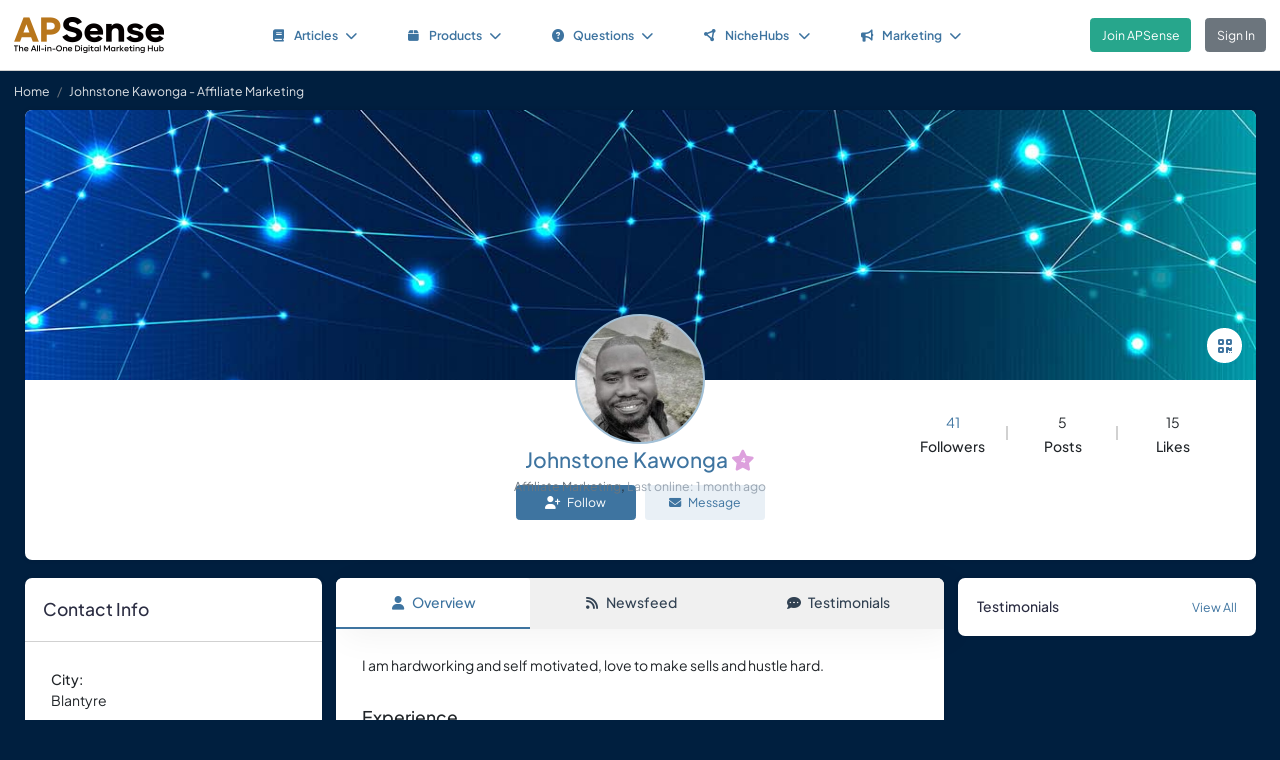

--- FILE ---
content_type: text/html; charset=UTF-8
request_url: https://www.apsense.com/user/johnstone7
body_size: 6185
content:
<!doctype html>
<html lang="en" class="theme-fs-md">

<head>
    <meta charset="utf-8">
    <meta name="viewport" content="width=device-width, initial-scale=1, shrink-to-fit=no">
    <title>Johnstone Kawonga - Affiliate Marketing</title>
    <link rel="shortcut icon" href="/assets/favicon.png"/>
    <link rel="apple-touch-icon" href="/assets/logo.jpg">
	<meta name="description" content="About Johnstone Kawonga: Affiliate Marketing, I am hardworking  and self motivated, love to make sells and hustle hard...." />
	<meta property="og:url" content="https://www.apsense.com/user/johnstone7" />
	<meta property="og:title" content="Johnstone Kawonga - Affiliate Marketing"/>
	<meta property="og:description" content="About Johnstone Kawonga: Affiliate Marketing, I am hardworking  and self motivated, love to make sells and hustle hard...." />
	<meta property="og:image" content="https://www.apsense.com/m_photo/profile/20230305/1678024883906700.jpg" />
    <link rel="stylesheet" href="https://d33xlwz3k5nd1c.cloudfront.net/assets/css/main.css?v=2.33">
    <link rel="stylesheet" href="https://d33xlwz3k5nd1c.cloudfront.net/assets/css/custom.css?v=1.91">
    <script async src="https://www.googletagmanager.com/gtag/js?id=G-WQFEM6958V"></script>
    <script>
        window.dataLayer = window.dataLayer || [];
        function gtag(){dataLayer.push(arguments);}
        gtag('js', new Date());
        gtag('config', 'G-WQFEM6958V');
    </script>
</head>

<body>
    <main class="main-content">
        <div class="position-relative">
                <div class="iq-top-navbar border-bottom">
        <nav class="nav navbar navbar-expand-lg navbar-light iq-navbar p-lg-0">
            <div class="container-fluid navbar-inner">
                <div class="d-flex align-items-center pb-lg-0 d-md-none justify-content-between">
                                                        </div>


                <div class="d-flex align-items-center justify-content-between w-100">
                                            <div class="nav-logo ps-2 ">
                            <a href="/"><img src="/assets/images/logo_new.png" class="m-2" style="width:150px;" alt="APSense Digital Marketing Hub Logo"></a>
                        </div>
                                        <div class="offcanvas offcanvas-end shadow-none iq-product-menu-responsive d-none d-xl-block" tabindex="-1" id="offcanvasBottomNav">
                        <div class="offcanvas-body">
                                <ul class="iq-nav-menu list-unstyled align-items-center">
                                    <li class="nav-item me-2">
                                        <a class="nav-link text-primary d-flex align-items-center px-4 py-3 text-decoration-none position-relative   rounded" href="/article/browse">
                                            <span class="nav-text fw-semibold">
                                                <i class="fa fa-book me-2"></i>Articles<i class="fa fa-chevron-down ms-2"></i>
                                            </span>
                                        </a>
                                        <ul class="iq-header-sub-menu list-unstyled collapse shadow border-0">
                                            <li class="nav-item">
                                                <a class="nav-link " href="/article/browse"><i class="fas fa-clock me-2"></i>The Newest</a>
                                            </li>
                                            <li class="nav-item">
                                                <a class="nav-link " href="/article/browse?opt=liked"><i class="fas fa-heart me-2"></i>Most Liked</a>
                                            </li>
                                            <li class="nav-item">
                                                <a class="nav-link " href="/article/browse?opt=viewed"><i class="fas fa-eye me-2"></i>Most Viewed</a>
                                            </li>
                                            <li class="nav-item">
                                                <a class="nav-link " href="/article/browse?opt=me"><i class="fas fa-user me-2"></i>My Articles</a>
                                            </li>
                                            <li class="nav-item">
                                                <a class="nav-link " href="/article/submit"><i
                                                            class="fa fa-plus me-2"></i>Submit an Article</a>
                                            </li>
                                        </ul>
                                    </li>
                                    <li class="nav-item me-2">
                                        <a class="nav-link text-primary d-flex align-items-center px-4 py-3 text-decoration-none position-relative  rounded" href="/marketplace/browse">
                                            <span class="nav-text fw-semibold">
                                                <i class="fa fa-box me-2"></i>Products<i class="fa fa-chevron-down ms-2"></i>
                                            </span>
                                        </a>
                                        <ul class="iq-header-sub-menu list-unstyled collapse shadow border-0">
                                            <li class="nav-item">
                                                <a class="nav-link " href="/marketplace/browse"><i class="fas fa-clock me-2"></i>The Newest</a>
                                            </li>
                                            <li class="nav-item">
                                                <a class="nav-link " href="/marketplace/browse?opt=liked"><i class="fas fa-heart me-2"></i>Most Liked</a>
                                            </li>
                                            <li class="nav-item">
                                                <a class="nav-link " href="/marketplace/browse?opt=viewed"><i class="fas fa-eye me-2"></i>Most Viewed</a>
                                            </li>
                                            <li class="nav-item">
                                                <a class="nav-link " href="/marketplace/browse?opt=me"><i class="fas fa-user me-2"></i>My Products</a>
                                            </li>
                                            <li class="nav-item">
                                                <a class="nav-link " href="/marketplace/submit"><i
                                                            class="fa fa-plus me-2"></i>Submit a Product</a>
                                            </li>
                                        </ul>
                                    </li>
                                    <li class="nav-item me-2">
                                        <a class="nav-link text-primary d-flex align-items-center px-4 py-3 text-decoration-none position-relative  rounded" href="/question/browse">
                                        <span class="nav-text fw-semibold">
                                            <i class="fa fa-question-circle me-2"></i>Questions<i class="fa fa-chevron-down ms-2"></i>
                                        </span>
                                        </a>
                                        <ul class="iq-header-sub-menu list-unstyled collapse shadow border-0">
                                            <li class="nav-item">
                                                <a class="nav-link " href="/question/browse"><i class="fas fa-clock me-2"></i>The Newest</a>
                                            </li>
                                            <li class="nav-item">
                                                <a class="nav-link " href="/question/browse?opt=popular"><i class="fas fa-fire me-2"></i>Most
                                                    Popular</a>
                                            </li>
                                            <li class="nav-item">
                                                <a class="nav-link " href="/question/browse?opt=me"><i class="fas fa-user me-2"></i>My Questions</a>
                                            </li>
                                            <li class="nav-item">
                                                <a class="nav-link " href="/question/submit"><i
                                                            class="fa fa-plus me-2"></i>Ask a Question</a>
                                            </li>
                                        </ul>
                                    </li>
                                    <li class="nav-item me-2">
                                        <a class="nav-link text-primary d-flex align-items-center px-4 py-3 text-decoration-none position-relative  rounded" href="/hubs/directory" title="NicheHub Directory">
                                            <span class="nav-text fw-semibold">
                                                <i class="fa-solid fa-circle-nodes me-2"></i>NicheHubs
                                                <i class="fa fa-chevron-down ms-2"></i>
                                            </span>
                                        </a>
                                        <ul class="iq-header-sub-menu list-unstyled collapse shadow border-0">
                                            <li class="nav-item">
                                                <a class="nav-link" href="/hubs/directory"><i class="fas fa-search me-2"></i>Browse NicheHubs</a>
                                            </li>
                                            <li class="nav-item">
                                                <a class="nav-link " href="/hubs/directory?opt=me"><i class="fas fa-user me-2"></i>My Joined NicheHubs</a>
                                            </li>
                                            <li class="nav-item">
                                                <a class="nav-link " href="/hubs/suggest"><i class="fas fa-plus me-2"></i>Suggest a NicheHub</a>
                                            </li>
                                        </ul>
                                    </li>
                                                                        <li class="nav-item me-2">
                                        <a class="nav-link text-primary d-flex align-items-center px-4 py-3 text-decoration-none position-relative  rounded" href="/solutions/">
                                        <span class="nav-text fw-semibold">
                                            <i class="fa-solid fa-bullhorn me-2"></i>Marketing<i class="fa fa-chevron-down ms-2"></i>
                                        </span>
                                        </a>
                                                                                <ul class="iq-header-sub-menu list-unstyled collapse shadow border-0">
                                            <li class="nav-item">
                                                <a class="nav-link" href="/digimarket/browse"><i class="fas fa-star-of-life me-2"></i>Buy & Sell DigiServices</a>
                                            </li>
                                            <li class="nav-item">
                                                <a class="nav-link " href="/solutions/browse"><i class="fas fa-lightbulb me-2"></i>DigiMarketing Strategies</a>
                                            </li>
                                            <li class="nav-item">
                                                <a class="nav-link " href="/affiliate/"><i class="fas fa-handshake me-2"></i>Affiliate Program Directory</a>
                                            </li>
                                        </ul>
                                    </li>
                                </ul>
                        </div>
                </div>

                                        <nav class="navbar navbar-light bg-white py-3" style="min-height:5.0em">
                        <a href="/register.html" class="btn btn-success ms-3 me-3">Join APSense</a>
                                                    <a href="/" class="btn btn-secondary me-3">Sign In</a>
                                            </div>
                                                </div>
        </nav>
    </div>
            <nav aria-label="breadcrumb">
            <ol class="breadcrumb">
                <li class="breadcrumb-item small"><a class="link-light" href="/">Home</a></li>
                                <li class="breadcrumb-item active small text-light hide-sm" aria-current="page">Johnstone Kawonga - Affiliate Marketing</li>
            </ol>
        </nav>
            <div class="content-inner " id="page_layout">
                <div class="container">
                    <div class="row">
                        <div class="col-sm-12">
    <div class="card">
        <div class="card-body profile-page p-0">
            <div class="profile-header">
                <div class="position-relative">
                    <img src="/assets/images/default_cover.jpg"
                         alt="profile-bg" class="rounded-3 img-fluid rounded-bottom-0 profile-cover" loading="lazy">
                    <ul class="header-nav list-inline d-flex flex-wrap justify-end p-0 m-0" style="z-index:10;">
                                                                        <li data-bs-toggle="modal" data-bs-target="#qrModal">
                            <a href="#"><i class="fas fa-qrcode"></i></a>
                        </li>
                                            </ul>
                </div>
                <div class="user-detail text-center mb-3">
                    <div class="profile-img">
                        <a href="/user/johnstone7" title='Johnstone Kawonga - Affiliate Marketing'><span class='avatar-container  basic avatar-xlarge '><img class='avatar' src='https://www.apsense.com/m_photo/profile/20230305/1678024883906700.jpg' alt='avatar' loading='lazy'></span></a>                    </div>
                    <div class="profile-detail" style="z-index:200">
                        <h1 style="font-size:1.5em"><a href="/user/johnstone7">Johnstone Kawonga</a><div class='level-icon ms-1'><i class='fas fa-star' style='color: #DDA0DD;'></i><span class='level-number'>4</span></div></h1>
                                                <span class="text-gray small">Affiliate Marketing</span>,
                                                <span class="text-muted"><small>Last online: 1 month ago</small></span>
                    </div>
                </div>
                <div class="profile-info py-5 px-md-5 px-3 d-flex align-items-center justify-content-between position-relative">
                    <div class="social-links">
                        <ul class="social-data-block d-flex align-items-center justify-content-between list-inline p-0 m-0">
                                                                                </ul>
                    </div>
                    <div class="social-info">
                                                <ul class="social-data-block social-user-meta-list d-flex align-items-center justify-content-center list-inline p-0 m-0 gap-1">
                            <li class="text-center">
                                <p class="mb-0"><a
                                            href="/user/johnstone7/followers">41</a>
                                </p>
                                <h6 class="mb-0">Followers</h6>
                            </li>
                            <li class="text-center">
                                <p class="mb-0">5</p>
                                <h6 class="mb-0">Posts</h6>
                            </li>
                            <li class="text-center">
                                <p class="mb-0">15</p>
                                <h6 class="mb-0">Likes</h6>
                            </li>
                        </ul>
                                            </div>
                </div>
                <div class="text-center align-content-center" style="height:75px;">
                                                                                                        <a href="#" onclick="return onFollow('johnstone7')" class="btn-follow btn btn-primary me-2"
                                   style="width:120px"><i class="fa fa-user-plus me-2"></i>Follow</a>
                                                                                                                            <a href="#" class="btn btn-primary-subtle"
                                       style="width:120px" data-bs-toggle="modal" data-bs-target="#msgModal"><i
                                                class="fas fa-envelope me-2"></i>Message</a>
                                                                                                                        </div>
            </div>
        </div>
    </div>
</div>
                                                                                    <div class="col-12 col-md-3 order-3 order-md-1">
    <div class="fixed-suggestion mb-0 mb-lg-4">
        <div class="card">
            <div class="card-header d-flex justify-content-between border-bottom">
                <div class="header-title">
                    <h4 class="card-title">Contact Info</h4>
                </div>
            </div>
            <div class="card-body">
                                <div class="ui-block-content">
                    <ul class="list-unstyled ">
                                                                                                <li class="mb-4">
                            <h6 class="title">City:</h6>
                            <span class="text">Blantyre</span>
                        </li>
                                                                                            </ul>
                                    </div>
                            </div>
        </div>
    </div>
</div>                                <div class="col-12 col-md-6 order-1 order-md-2">

    <div class="card p-0">
        <div class="tab-container mb-0">
    <ul class="nav nav-tabs d-flex flex-row text-center shadow-sm mb-0">
        <li class="nav-item flex-fill">
            <a class="nav-link active" href="/user/johnstone7">
                <i class="fas fa-user me-2"></i>Overview
            </a>
        </li>
        <li class="nav-item flex-fill">
            <a class="nav-link " href="/user/johnstone7/newsfeed">
                <i class="fas fa-rss me-2"></i>Newsfeed
            </a>
        </li>
        <li class="nav-item flex-fill">
            <a class="nav-link " href="/user/johnstone7/testimonials">
                <i class="fas fa-comment-dots me-2"></i>Testimonials
            </a>
        </li>
    </ul>
</div>
        <div class="card-body min-vh-50">

            I am hardworking  and self motivated, love to make sells and hustle hard.
            <h4 class="mt-5">Experience</h4>
            <ul class="iq-timeline ms-1">
                				

                <li>
                    <div class="timeline-dots border-info"></div>
                    <div class="d-flex align-items-center justify-content-between">
                        <h6 class="mb-1">Joined APSense.com</h6>
                        <small>Mar 2023</small>
                    </div>
                </li>

            </ul>
            <div class="mt-5">
    <div class="text-center">
        <input type="hidden" id="like_title" value="Johnstone Kawonga - Affiliate Marketing">
                    <button type="button" id="like_8893575" onclick="return onLike(8893575)"
                    class="btn btn-primary rounded-pill mb-3">
                <i class="fas fa-thumbs-up me-2"></i>Like it
            </button>
                            <div class="d-flex justify-content-center align-items-center flex-wrap">
                <span class="card-text-1 me-1">15 people like it</span>
                <div class="ms-2">
                                            <a href="/user/travelobay" title='Jone Vela - Find Cheap Air Tickets for Business & Flight Ticke'><span class='avatar-container  basic avatar-sm me-1'><img class='avatar' src='https://www.apsense.com/m_photo/profile/20230603/1685795204775508.jpg' alt='avatar' loading='lazy'></span></a>                                            <a href="/user/seoleadusa" title='Charles Luther - Business Analyst'><span class='avatar-container  basic avatar-sm me-1'><img class='avatar' src='https://www.apsense.com/m_photo/profile/20211028/1635449864892819.jpg' alt='avatar' loading='lazy'></span></a>                                            <a href="/user/xiaochenzhu" title='Xiao Chen Zhu - Media Supervisor'><span class='avatar-container  basic avatar-sm me-1'><img class='avatar' src='https://www.apsense.com/m_photo/profile/20220708/1657274265588130.jpg' alt='avatar' loading='lazy'></span></a>                                            <a href="/user/azharahmad" title='Azhar Ahmad - Digital Marketing Expert'><span class='avatar-container  basic avatar-sm me-1'><img class='avatar' src='https://www.apsense.com/m_photo/profile/20200602/1591076678769593.jpg' alt='avatar' loading='lazy'></span></a>                                            <a href="/user/davidmoris123" title='David Moris - Health and Medical billing blogs'><span class='avatar-container  basic avatar-sm me-1'><img class='avatar' src='https://www.apsense.com/m_photo/profile/20230518/1684470918472359.jpg' alt='avatar' loading='lazy'></span></a>                                        <i class="fa fa-ellipsis text-gray"></i>
                </div>
            </div>
            </div>
</div>

<script>
    function onLike(id) {
        $("#like_" + id).removeClass("btn-primary")
            .addClass("btn-light disabled")
            .prop("disabled", true);
        $("#like_" + id).text('Liked it');
        let formData = new FormData();
        formData.append("guid_id", id);
        formData.append("title", $("#like_title").val());
        $.ajax({
            url: '/ajax/like',
            method: 'POST',
            data: formData,
            processData: false,
            contentType: false,
            dataType: 'json',
            success: function (data) {
                if (data.result === 'limited') {
                    window.location.href = '/site/socialactionlimit';
                }
            }
        });

        return false;
    }

    function onUnlike(id) {
        $("#like_" + id).hide();
        let formData = new FormData();
        formData.append("guid_id", id);
        $.ajax({
            url: '/ajax/unlike',
            method: 'POST',
            data: formData,
            processData: false,
            contentType: false,
            dataType: 'json',
            success: function (data) {
                console.log(data);
            }
        });
        return false;
    }
</script>
            
        </div>
    </div>

</div>                                <div class="col-12 col-md-3 order-2 order-md-3">

    
    <div class="fixed-suggestion mb-0 mb-lg-4">
    <div class="card">
        <div class="card-header d-flex justify-content-between">
            <div class="header-title">
                <h6 class="card-title">Testimonials</h6>
            </div>
            <small class="fw-500"><a href="/user/johnstone7/testimonials">View All</a></small>
        </div>
        <div class="card-body pt-0 pb-0">
            <ul class="list-unstyled m-0 p-0">
                            </ul>
        </div>
    </div>
    </div>
</div>                                                    
                    </div>
                </div>
            </div>
        </div>
    </main>

<!-- Side Tab (appears after modal is closed) -->
<div class="apsense-tab" id="apsenseTab">
    Join APSense Today
</div>

<!-- APSense Signup Modal -->
<div class="apsense-modal" id="apsenseSignupModal">
    <div class="apsense-modal-overlay" id="modalOverlay"></div>
    <div class="apsense-modal-container">
        <div class="apsense-modal-content">
            <!-- Header with logo -->
            <div class="apsense-header">
                <h5 class="fw-bold mb-0 fs-4">APSense: the All-in-One Digital Marketing Hub</h5>
                <button type="button" class="btn-close btn-close-white position-absolute top-0 end-0 m-3" id="closeModalBtn" aria-label="Close"></button>
            </div>

            <!-- Content -->
            <div class="apsense-body">
                <h2 class="fs-3 fw-bold mb-3">Join Our Business Network</h2>

                <p class="text-muted mb-4">
                    Unlock access to powerful business tools and connect with professionals in your industry!
                </p>

                <div class="apsense-benefits">
                    <h3 class="fs-6 fw-bold mb-2">As a member of APSense.com, you'll gain:</h3>
                    <ul>
                        <li>
                            <span class="apsense-check">✓</span>
                            <span>Optimized Digital Marketing Profile.</span>
                        </li>
                        <li>
                            <span class="apsense-check">✓</span>
                            <span>Publish Articles & Network with Peers.</span>
                        </li>
                        <li>
                            <span class="apsense-check">✓</span>
                            <span>Utilize Cutting-Edge AI and AR Marketing Tools.</span>
                        </li>
                        <li>
                            <span class="apsense-check">✓</span>
                            <span>Participate in Challenges, Earn Rewards.</span>
                        </li>
						<li>
                            <span class="apsense-check">✓</span>
                            <span>Find or offer high-value "DigiServices" on our marketplace.</span>
                        </li>
                    </ul>
                </div>

                <!-- Buttons -->
                <div class="d-grid gap-2">
                    <a href="https://www.apsense.com/register.html" class="btn btn-primary py-2 fw-medium">
                        Join APSense - It's Free!
                    </a>

                    <a href="https://www.apsense.com/" class="btn btn-outline-primary py-2 fw-medium">
                        Already a Member? Login
                    </a>
                </div>

                <!-- Testimonial -->
                <div class="apsense-testimonial">
                    <p class="text-muted fst-italic small mb-1">
                        "APSense 2025 sounds like a game-changer for businesses, emphasizing innovation and growth."
                    </p>
                    <p class="fw-medium small float-end">
                        — Satisfied APSense Member
                    </p>
                </div>
            </div>
        </div>
    </div>
</div>

<!-- Modal JavaScript -->
<script>
    document.addEventListener('DOMContentLoaded', function() {
        const modal = document.getElementById('apsenseSignupModal');
        const closeBtn = document.getElementById('closeModalBtn');
        const modalOverlay = document.getElementById('modalOverlay');
        const sideTab = document.getElementById('apsenseTab');

        // Show modal after 10 seconds
        setTimeout(function() {
            if (bShowTab)
                return;

            modal.classList.add('apsense-modal-show');
        }, 5000);

        // Function to show the side tab
        function showSideTab() {
            setTimeout(function() {
                sideTab.classList.add('apsense-tab-show');
                bShowTab = true;
            }, 500); // Small delay before showing the tab
        }

        // Function to close modal and show side tab
        function closeModalAndShowTab() {
            modal.classList.remove('apsense-modal-show');
            showSideTab();
        }

        // Close modal when clicking the close button
        closeBtn.addEventListener('click', function() {
            closeModalAndShowTab();
        });

        // Close modal when clicking the overlay
        modalOverlay.addEventListener('click', function() {
            closeModalAndShowTab();
        });

        // Show modal again when clicking the side tab
        sideTab.addEventListener('click', function() {
            modal.classList.add('apsense-modal-show');
            sideTab.classList.remove('apsense-tab-show');
        });

        bInitedLoginModal = true;
    });
</script>

<div class="modal fade" id="qrModal" tabindex="-1" aria-labelledby="qrModalLabel" aria-hidden="true">
    <div class="modal-dialog modal-dialog-centered">
        <div class="modal-content">
            <div class="modal-header">
                <h5 class="modal-title" id="qrModalLabel">QR Code for Johnstone Kawonga's Profile</h5>
                <button type="button" class="btn-close" data-bs-dismiss="modal" aria-label="Close"></button>
            </div>
            <div class="modal-body text-center">
                <p class="text-start">Display this QR code on your business cards, brochures, posters, or exhibition booths. Potential clients and partners can quickly scan it with their smartphones to view your business information on the spot.</p>
                <div id="qrcode" class="m-5"></div>
                <input type="text" class="form-control" value="https://www.apsense.com/user/johnstone7" readonly>
            </div>
        </div>
    </div>
</div>

<div class="modal fade" id="msgModal" tabindex="-1">
    <div class="modal-dialog modal-lg modal-dialog-centered">
        <div class="modal-content">
            <div class="modal-header">
                <h5 class="modal-title">Select Message Purpose</h5>
                <button type="button" class="btn-close" data-bs-dismiss="modal" aria-label="Close"></button>
            </div>
            <div class="modal-body">
                <form id="messagePurposeForm">
                    <div class="row row-cols-1 row-cols-md-2 row-cols-lg-2 g-4">
                                                <div class="col">
                            <div class="card purpose-card bg-primary text-white rounded-3 mb-0" onclick="return navigateTo('/inbox/message_profile?tag=johnstone7')">
                                <div class="card-body" style="height:120px">
                                    <h4><i class="fa-solid fa-star-half-alt me-2"></i>Request Testimonial</h4>
                                    Request a testimonial from a client, customer, partner, or buyer for your Business Profile.
                                </div>
                            </div>
                        </div>
                                                                        <div class="col">
                            <div class="card purpose-card bg-primary text-white rounded-3 mb-0" onclick="return navigateTo('/inbox/message_forum?tag=johnstone7')">
                                <div class="card-body" style="height:120px">
                                    <h4><i class="fa-solid fa-users me-2"></i>Forum Invitation</h4>
                                    You can send invitations to others to join your forum and participate in forum discussions.
                                </div>
                            </div>
                        </div>
                                                                        <div class="col">
                            <div class="card purpose-card bg-primary text-white rounded-3 mb-0" onclick="return navigateTo('/inbox/message_question?tag=johnstone7')">
                                <div class="card-body" style="height:120px">
                                    <h4><i class="fa-solid fa-question me-2"></i>Expert Consultation</h4>
                                    You can reach out to specific individuals to request their expertise in answering a question.
                                </div>
                            </div>
                        </div>
                                                                        <div class="col">
                            <div class="card purpose-card bg-primary text-white rounded-3 mb-0" onclick="return navigateTo('/inbox/message_article?tag=johnstone7')">
                                <div class="card-body" style="height:120px">
                                    <h4><i class="fa-solid fa-comment-dots me-2"></i>Request Comment</h4>
                                    Request someone to write a comment on your article or share their insights about your content.
                                </div>
                            </div>
                        </div>
                                                                        <div class="col">
                            <div class="card purpose-card bg-primary text-white rounded-3 mb-0" onclick="return navigateTo('/inbox/message_product?tag=johnstone7')">
                                <div class="card-body" style="height:120px">
                                    <h4><i class="fa-solid fa-shopping-cart me-2"></i>Product Inquiry</h4>
                                    You can inquire about specific products or services, including requesting price quotes.
                                </div>
                            </div>
                        </div>
                                                                            <div class="col">
                                <div class="card purpose-card bg-primary text-white rounded-3 mb-0" onclick="return navigateTo('/inbox/message_general?tag=johnstone7')">
                                    <div class="card-body" style="height:120px">
                                        <h4><i class="fa-solid fa-message me-2"></i>General Message</h4>
                                        Send a private message for any communication that doesn't fit other categories.
                                    </div>
                                </div>
                            </div>
                                            </div>
                </form>
            </div>
        </div>
    </div>
</div>

<script>
    document.addEventListener('DOMContentLoaded', function () {
        const modal = document.getElementById('qrModal');
        modal.addEventListener('show.bs.modal', function () {
            const username = 'johnstone7';
            const url = `https://www.apsense.com/user/${username}`;

            const qrcodeContainer = document.getElementById('qrcode');
            qrcodeContainer.innerHTML = ''; // Clear previous QR code

            new QRCode(qrcodeContainer, {
                text: url,
                width: 200,
                height: 200
            });
        });
    });

</script>

<script src="/assets/js/qrcode.min.js"></script>
<footer class="iq-footer bg-custom">
    <div class="container-fluid">
        <div class="row">
            <div class="col-lg-12 text-end pe-3">
                <a class="link-light ms-2 me-2" href="/site/about">About</a>
                <a class="link-light ms-2 me-2" href="/site/howitworks">How It Works</a>
                <a class="link-light ms-2 me-2" href="/site/contact">Contact Us</a>
                <span class="ms-2">&copy;<script>document.write(new Date().getFullYear().toString())</script>
                    APSense LTD. All Rights Reserved.</span>
            </div>
        </div>
    </div>
</footer>
<script src="https://d33xlwz3k5nd1c.cloudfront.net/assets/js/libs.min.js?v=1.06"></script>
<script src="https://d33xlwz3k5nd1c.cloudfront.net/assets/js/app.js?v=1.34"></script>





</body>
</html>